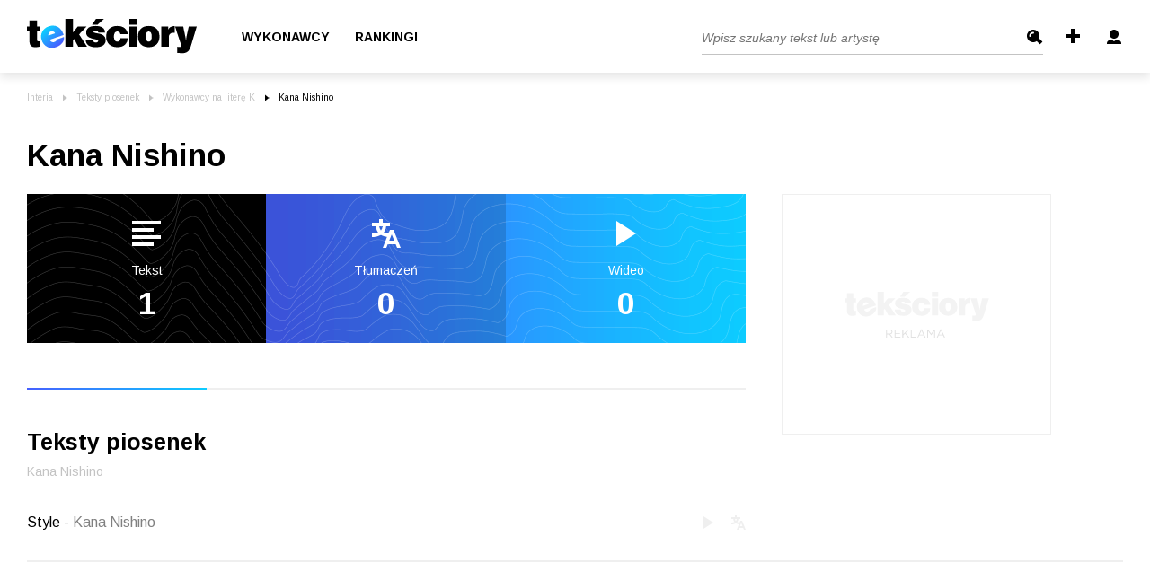

--- FILE ---
content_type: text/html; charset=UTF-8
request_url: https://teksciory.interia.pl/kana-nishino,a,27405.html
body_size: 53137
content:
<!DOCTYPE html>
<html xmlns="http://www.w3.org/1999/xhtml">
<head>

<title>Kana Nishino teksty piosenek, tłumaczenia piosenek - Teksciory.pl</title><meta http-equiv="Content-Type" content="text/html; charset=UTF-8" />
<meta http-equiv="Content-Language" content="pl" />
<meta name="robots" content="index,follow" />
<meta name="description" content="Kana Nishino - teksty piosenek. Zbiór tekstów piosenek, tłumaczeń oraz teledysków zespołu Kana Nishino. Znajdź słowa, tekst ulubionej piosenki, jej tłumaczenie oraz teledysk." />
<meta name="keywords" content="Kana Nishino, teksty piosenek, tłumaczenia tekstów piosenek, tekst piosenki, teksty, piosenki, słowa piosenki, teledyski" /><meta name="viewport" content="width=device-width, initial-scale=1.0" >
<meta name="googlebot" content="noodp" />
<meta name="referrer" content="origin">
<link rel="icon" href="/favicon/favicon.ico">
<link rel="apple-touch-icon" sizes="180x180" href="/favicon/apple-touch-icon.png">
<link rel="icon" type="image/png" sizes="32x32" href="/favicon/favicon-32x32.png">
<link rel="icon" type="image/png" sizes="16x16" href="/favicon/favicon-16x16.png">
<link rel="manifest" href="/favicon/site.webmanifest">
<meta name="msapplication-TileColor" content="#da532c" />
<meta name="theme-color" content="#ffffff" />

<link href="https://fonts.googleapis.com/css2?family=Arimo:ital,wght@0,400;0,700;1,400&display=swap" rel="stylesheet" type="text/css">
<link href="/s/main.css?v=151220201305" media="screen" rel="stylesheet" type="text/css" />    <link href="/s/artist.css" rel="stylesheet" type="text/css">

<script type="text/javascript" src="/js/jquery-1.6.2.min.js?v=151220201305"></script>
<script type="text/javascript" src="/js/jquery.filestyle.mini.js?v=151220201305"></script>
<script type="text/javascript" src="/js/jquery.cookie.js?v=151220201305"></script>
<script type="text/javascript" src="/js/login.js?v=151220201305"></script>
<script type="text/javascript" src="/js/lazyload.min.js?v=151220201305"></script>
<script type="text/javascript" src="/js/common.js?v=151220201305"></script>
<script type="text/javascript" src="/js/ads-placement.js?v=151220201305"></script>
    <script>
        window.iwaCustomVariablesData = { artistId: 27405 };
    </script>
    
<script>
window.Inpl = window.Inpl || {};
window.Inpl.Ad = window.Inpl.Ad || {};
window.Inpl.Ad.exSettings = window.Inpl.Ad.exSettings || {};
window.Inpl.Ad.exSettings.domain = "teksciory.interia.pl";
</script><script>


        window.Inpl = window.Inpl||{};
        window.Inpl.host = "teksciory.interia.pl";
        window.Inpl.trackerId = "1";
        window.Inpl.WebTr={};
        if(!window.disallowInsets){
        
        Inpl.WebTr.gemius={};
        Inpl.WebTr.gemius.host="//interia.hit.gemius.pl/";
        Inpl.WebTr.gemius.identifier="d2LlREs3CY5xPvn9ESgLEPUH.uzp9kbcfQhW6WmXH6..Y7";
        
        
        var Inpl=window.Inpl||{};function gemius_pending(i){window[i]=window[i]||function(){var e=window[i+"_pdata"]=window[i+"_pdata"]||[];e[e.length]=arguments}}Inpl.skipGemiusIdent||(pp_gemius_identifier=Inpl.WebTr.gemius.identifier,pp_gemius_time_identifier=Inpl.WebTr.gemius.time_identifier),Inpl.gemiusOff||(gemius_pending("gemius_hit"),gemius_pending("gemius_event"),gemius_pending("pp_gemius_hit"),gemius_pending("pp_gemius_event"),function(r,o){try{function e(e,i){var t=r.createElement(o),s=e?Inpl.WebTr.gemius.host+"sweqevub.js":Inpl.WebTr.gemius.host+"xgemius.js";n=e?"sweqevub":"xgemius",p=e?6:1,t.setAttribute("async","async"),t.setAttribute("defer","defer"),t.onerror=function(){void 0!==Inpl&&void 0!==Inpl.Abd&&Inpl.Abd.trackError(n,p)},t.onload=function(){void 0!==Inpl&&void 0!==Inpl.Abd&&Inpl.Abd.registerScript(n,p)},t.src=d+":"+s,u.parentNode.insertBefore(t,u),i&&t.addEventListener?t.addEventListener(["on","er","r","or"].join(""),i,!1):i&&t.attachEvent&&t.attachEvent("onerror",i)}var u=r.getElementsByTagName(o)[0],d="http"+("https:"==location.protocol?"s":"");e(0,function(){e(1)})}catch(e){window.Inpl&&window.Inpl.Log&&Inpl.Log.log("gemius_inset_error",e)}}(document,"script"));var __iwa=__iwa||[];__iwa.push(["setCustomVar","gemius_hg","1","page"]),Inpl.skipGemiusIdent||(__iwa.push(["setCustomVar","gemiusId",pp_gemius_identifier,"page"]),__iwa.push(["setCustomVar","gemiusTime",pp_gemius_time_identifier,"page"]));
        
        Inpl.WebTr.tout = {};
        Inpl.WebTr.tout.url= "//js.iplsc.com/inpl.tout/1.0.69/inpl.tout.js";
        Inpl.WebTr.tout.includeBreakingNews=1;    
        Inpl.WebTr.tout.includeTout=1;
        Inpl.WebTr.tout.color="#000000";
        Inpl.WebTr.tout.theme=null;
        !function(e,t,u){e.Inpl=e.Inpl||{},e.Inpl.Tout=e.Inpl.Tout||{},e.Inpl.Tout.create=function(e){this.queue=this.queue||[],this.queue.push(e)};var n={includeTout:e.Inpl.WebTr.tout.includeTout,includeBreakingNews:e.Inpl.WebTr.tout.includeBreakingNews,includeNews:e.Inpl.WebTr.tout.includeNews,theme:e.Inpl.WebTr.tout.theme,color:e.Inpl.WebTr.tout.color},l=t.createElement("script");l.src=u,t.querySelector("head").appendChild(l),e.Inpl.Tout.create(n)}(window,document,Inpl.WebTr.tout.url);
    
        var __iwa = __iwa || [];
        Inpl.WebTr.iwa = {};
        Inpl.Ad = Inpl.Ad || {};
        Inpl.Ad.exSettings = Inpl.Ad.exSettings || {};
        Inpl.Ad.exSettings.keywords = Inpl.Ad.exSettings.keywords || {};
        __iwa.push(['setCustomVar','webtrack','true','page']);
        __iwa.push(['setCustomVar','webtrack','true','page']);
        __iwa.push(['setCustomVar','webtrack_date','1/14/2026, 9:43:32 AM','page']);
        __iwa.push(['setCustomVar','keywords',Inpl.Ad.exSettings.keywords.DFP,'page']);
        __iwa.push(['setCustomVar','path_prefix',Inpl.Ad.exSettings.pathPrefix,'page']);
        Inpl.WebTr.iwa.crossorigin = 0;
        Inpl.WebTr.iwa.plugins = {"performance":{"name":"performance"},"pageheight":{"name":"pageheight"},"scroll":{"name":"scroll"},"timeSpent":{"name":"timeSpent"},"viewAbility":{"name":"viewAbility"},"browserFeatures":{"name":"browserFeatures"}};
        Inpl.WebTr.iwa.noPv = false;
        Inpl.WebTr.iwa.trackerId = window.Inpl.trackerId;
        Inpl.WebTr.iwa.iwa3Source = "//js.iplsc.com/iwa3/3.0.140/";
        Inpl.WebTr.iwa.iwa3Collector = "//iwa3.hit.interia.pl:443";
        Inpl.WebTr.iwa.sessionHost = window.Inpl.host;
        !function(e){var i={};function n(r){if(i[r])return i[r].exports;var t=i[r]={i:r,l:!1,exports:{}};return e[r].call(t.exports,t,t.exports,n),t.l=!0,t.exports}n.m=e,n.c=i,n.d=function(e,i,r){n.o(e,i)||Object.defineProperty(e,i,{enumerable:!0,get:r})},n.r=function(e){"undefined"!=typeof Symbol&&Symbol.toStringTag&&Object.defineProperty(e,Symbol.toStringTag,{value:"Module"}),Object.defineProperty(e,"__esModule",{value:!0})},n.t=function(e,i){if(1&i&&(e=n(e)),8&i)return e;if(4&i&&"object"==typeof e&&e&&e.__esModule)return e;var r=Object.create(null);if(n.r(r),Object.defineProperty(r,"default",{enumerable:!0,value:e}),2&i&&"string"!=typeof e)for(var t in e)n.d(r,t,function(i){return e[i]}.bind(null,t));return r},n.n=function(e){var i=e&&e.__esModule?function(){return e.default}:function(){return e};return n.d(i,"a",i),i},n.o=function(e,i){return Object.prototype.hasOwnProperty.call(e,i)},n.p="/",n(n.s=0)}([function(e,i){"undefined"==typeof iwa&&(window.iwa=function(){return iwa3.apply(null,arguments)});var n=window.Inpl||{};window.emptyString="",function(e,i,r,t,o,a){var w=Object.entries&&"undefined"!=typeof Promise&&-1!==Promise.toString().indexOf("[native code]")?1:0;window.iwa3BaseURL=w?e+"new/":e+"old/";var s=window.iwa3BaseURL+"main.iwa.js";window.IWA3Object="iwa3";var c="script";window.iwa3=window.iwa3||function(){window.iwa3.q=window.iwa3.q||[],window.iwa3.q.push(arguments)};var u=document.createElement(c);n.WebTr.iwa.sessionHost?u.src="https:"+t+"/"+a+"iwa_core?ts="+Date.now()+"&u="+encodeURIComponent(location.href)+"&sh="+n.WebTr.iwa.sessionHost:u.src="https:"+t+"/"+a+"iwa_core?ts="+Date.now()+"&u="+encodeURIComponent(location.href)+"&sh="+location.host.replace("www.",""),u.async=1;var d=document.createElement(c),l=document.getElementsByTagName(c)[0];d.async=1,iwa3("config",{request:{socket:{url:"wss:"+t+"/"+a+"collector"},http:{url:"https:"+t}}}),d.src=s,n.WebTr.iwa.crossorigin&&d.setAttribute("crossorigin","anonymous"),l.parentNode.insertBefore(u,l),l.parentNode.insertBefore(d,l),u.onerror=function(){void 0!==n&&void 0!==n.Abd&&n.Abd.trackError("iwa3",3)},u.onload=function(){void 0!==n&&void 0!==n.Abd&&n.Abd.registerScript("iwa3",3)}}(n.WebTr.iwa.iwa3Source,0,0,n.WebTr.iwa.iwa3Collector,0,window.emptyString),n.WebTr.iwa.sessionHost?iwa("create",n.WebTr.iwa.trackerId,{sessionDomain:n.WebTr.iwa.sessionHost}):iwa("create",n.WebTr.iwa.trackerId);var r={};for(var t in n.WebTr.iwa.plugins)n.WebTr.iwa.plugins.hasOwnProperty(t)&&(o(),"clickMap"===t?iwa("clickMap"):iwa("plugin","register",t,r));function o(){for(var e in r={},n.WebTr.iwa.plugins[t].cv)n.WebTr.iwa.plugins[t].cv.hasOwnProperty(e)&&(r[n.WebTr.iwa.plugins[t].cv[e].name]=n.WebTr.iwa.plugins[t].cv[e].value)}if(window.iwaCustomVariablesData)for(var a in window.iwaCustomVariablesData)window.iwaCustomVariablesData.hasOwnProperty(a)&&iwa("setCustomVar",a,window.iwaCustomVariablesData[a],"page");n.WebTr.iwa.noPv||iwa("send","pageview")}]);
        iwa('plugin', 'register', 'rodo');
    
        Inpl.WebTr.ga4={};
        Inpl.WebTr.ga4.codes={"0":{"value":"G-KTT130KQ7K","cookieDomain":""}};
        (o=>{o.addEventListener("load",()=>{for(var e in Inpl.WebTr.ga4.codes){var a,t,n;Inpl.WebTr.ga4.codes.hasOwnProperty(e)&&(a=Inpl.WebTr.ga4.codes[e].value,e=Inpl.WebTr.ga4.codes[e].cookieDomain,n="script",t=document.createElement(n),n=document.getElementsByTagName(n)[0],t.async=1,t.src="https://www.googletagmanager.com/gtag/js?id="+a,n.parentNode.insertBefore(t,n),o.dataLayer=o.dataLayer||[],o.gtag=function(){dataLayer.push(arguments)},o.gtag("js",new Date),e&&""!==e?o.gtag("config",a,{cookie_domain:e}):o.gtag("config",a),t.onload=function(){let a=dataLayer.push;dataLayer.push=(...e)=>{requestAnimationFrame(()=>{setTimeout(()=>{a(...e)},0)})}})}})})(window);
        
        Inpl.WebTr.rd = {};
        Inpl.WebTr.rd.crossorigin = 0;
        Inpl.WebTr.rd.rodoScriptDir="//js.iplsc.com/inpl.rd/latest/";
        Inpl.WebTr.rd.rodoJsonDir="https://prywatnosc.interia.pl/rodo/messages-pl";
        !function(){var o="script",r=(window.rodoScriptDir=Inpl.WebTr.rd.rodoScriptDir,window.rodoJsonDir=Inpl.WebTr.rd.rodoJsonDir,document.createElement(o)),o=document.getElementsByTagName(o)[0];Inpl.WebTr.rd.crossorigin&&r.setAttribute("crossorigin","anonymous"),r.src=Inpl.WebTr.rd.rodoScriptDir+"inpl.rd.jssc",r.async=1,o.parentNode.insertBefore(r,o),window.googletag=window.googletag||{cmd:[]};try{localStorage.setItem("adoceanRodoKeyword","rodo_4")}catch(o){}}();
    
        Inpl.WebTr.adtracker={};
        Inpl.WebTr.adtracker.src="//js.iplsc.com/inpl.uanc/1.3.254/inpl.uanc.js";
        Inpl.WebTr.adtracker.onload=undefined;
        Inpl.WebTr.adtracker.crossorigin=0;
        window.addEventListener(Inpl.WebTr.adtracker.onload ? 'load' : 'DOMContentLoaded', function(event){var s ='scr'+'ipt',r = document.createElement(s),e=document.getElementsByTagName(s)[0];if(Inpl.WebTr.adtracker.crossorigin){r.setAttribute('crossorigin','anonymous')};r.async=1;r.src=Inpl.WebTr.adtracker.src;e.parentNode.insertBefore(r,e);})
        
        Inpl.WebTr.pixelfb = {};;
        Inpl.WebTr.pixelfb.id = "238861105225571";
        var Inpl=window.Inpl||{};window.addEventListener("load",function(){var e,n,t,r;e=document,n="script",t=Inpl.WebTr.pixelfb.id,r=e.getElementsByTagName(n)[0],(e=e.createElement(n)).async=!0,e.src="https://www.facebook.com/tr?id="+t+"&ev=PageView&noscript=1",r.parentNode.insertBefore(e,r)});
    }/* Wygenerowano dla default/teksciory.interia.pl - 14.01.2026, 10:43:32  */
</script></head>

<body class="page--artist ">
    
    
            <div class="header main--header mainHeader">
	<div class="container">
		<div class="header--row">
			<div class="d-flex align-items-center">
				<a href="/" class="main--logo">
					<img src="/i/logo_b.svg" alt="Tekściory" class="img">
				</a>
									<ul class="header--list">
						<!--<li><a class="itemHome" href="/"></a></li>-->
						<li class="selected"><a href="/wykonawcy-alfabetycznie" class="header--link">Wykonawcy</a></li>
						<li><a href="/rankingi" class="header--link">Rankingi</a></li>
					</ul>
							</div>
			<div class="formcontainer">
									<button type="button" class="mobile--search--btn handleTargetVisibility" data-target="mobileSearchTarget">
						<img src="/i/icon-search.svg" alt="" class="search">
						<img src="/i/icon-back.svg" alt="" class="back">
					</button>
					<form class="search--form searchForm mobileSearchTarget" action="/szukaj" method="get">
						<input class="header--search--input" type="text" name="q" id="searchquery" placeholder="Wpisz szukany tekst lub artystę" />
						<input class="btn" type="submit" name="" value="Szukaj" />
					</form>
					<a class="icon--add addLyric" href="/lyric/add" title="Dodaj tekst">
						<svg xmlns="http://www.w3.org/2000/svg" width="16" height="16" viewBox="0 0 16 16">
							<path id="Rectangle_7_copy" data-name="Rectangle 7 copy" class="cls-1" d="M1504,32h4V48h-4V32Zm-6,6h16v4h-16V38Z" transform="translate(-1498 -32)"/>
						</svg>
					</a>
					<div class="headerLinks"></div>
					<button type="button" class="burger--component handleTargetVisibility" data-target="burgerTargetBox">
						<span class="line"></span>
						<span class="line"></span>
						<span class="line"></span>
					</button>
					<div class="user--details--box d-lg-none burgerTargetBox">
						<a href="/common/loginboxframe" class="link -highlighted login">
							<svg width="16" class="icon" version="1.1" id="Layer_1" xmlns="http://www.w3.org/2000/svg" xmlns:xlink="http://www.w3.org/1999/xlink" x="0px" y="0px"
								viewBox="0 0 16 16" style="enable-background:new 0 0 16 16;" xml:space="preserve">
							<path fill="#fff" d="M3,5c0-2.8,2.2-5,5-5s5,2.2,5,5s-2.2,5-5,5S3,7.8,3,5z M10.9,11c-0.2,0-0.5,0.1-0.6,0.2L8,13.1l-2.2-1.8
								C5.6,11.1,5.4,11,5.1,11C2.3,11,0,13,0,15.4V16h16v-0.6C16,13,13.7,11,10.9,11z"/>
							</svg>
							Zaloguj się
						</a>
						<a href="/wykonawcy-alfabetycznie" class="link">
							<svg width="12" class="icon" version="1.1" id="Layer_1" xmlns="http://www.w3.org/2000/svg" xmlns:xlink="http://www.w3.org/1999/xlink" x="0px" y="0px"
								viewBox="0 0 12 16" style="enable-background:new 0 0 12 16;" xml:space="preserve">
							<path fill="#808080" class="st0" d="M9,12h2.6c-0.8,2.3-3,4-5.6,4c-2.6,0-4.8-1.7-5.6-4H3v-2H0V9h3V7H0V6h3V4H0.4c0.8-2.3,3-4,5.6-4
								c2.6,0,4.8,1.7,5.6,4H9v2h3v1H9v2h3v1H9V12z"/>
							</svg>
							Wykonawcy
						</a>
						<a href="/rankingi" class="link">
							<svg class="icon" width="16" version="1.1" id="Layer_1" xmlns="http://www.w3.org/2000/svg" xmlns:xlink="http://www.w3.org/1999/xlink" x="0px" y="0px"
								viewBox="0 0 16 16" style="enable-background:new 0 0 16 16;" xml:space="preserve">
								<path fill="#808080" class="st0" d="M0,16v-6h5V6h5V0h6v16H0z"/>
							</svg>
							Ranking
						</a>
					</div>
							</div>
		</div>
	</div>
	<!--<div class="textsCount">Teksty piosenek i tłumaczenia: ilość w serwisie - 736 456</div> -->
	
</div>


<div class="loginHeader" style="display: none;">
	<div class="header main--header mainHeader">
		<div class="container pt-md-1">
			<div class="header--row">
				<div class="d-flex align-items-center">
					<a href="/" class="main--logo">
						<img src="/i/logo_b.svg" alt="Tekściory" class="img">
					</a>
				</div>
				<div class="formcontainer">
					<a href="/rejestracja" class="header--link mr-0">załóż konto</a>
				</div>
			</div>
		</div>
	</div>
</div>
	


<script type="text/javascript">//<![CDATA[
var sDomain = "//s.teksciory.interia.pl";
$(function() {
    if($.cookie('tusername')) {
        var aPath = $.cookie('tavpath');
        if(aPath.substr(0, 3) != "/i/" && aPath.substr(0, sDomain.length) != sDomain) {
        	aPath = "";
        }
		showLoggedInfo($.cookie('tusername'), aPath);
	} else {
		showLoginInfo();
	}
    // $("#searchquery").focus(function() {
	// 	if($(this).val() == "Wpisz szukany tekst lub artystę") {
	// 		$(this).val("");
	// 	}
	// });
	// $("#searchquery").blur(function() {
	// 	if($(this).val() == "") {
	// 		$(this).val("Wpisz szukany tekst lub artystę");
	// 	}
	// });
});
//]]></script>    
    <div class="mainContent">
        <div class="container">
	
		<ul class="breadcrumbs--component"><li class="item"><a href="http://www.interia.pl/#utm_source=Teksciory&amp;utm_medium=belka&amp;utm_campaign=powrot_z_zew" class="link">Interia</a></li><li class="item"><a href="/" class="link">Teksty piosenek</a></li><li class="item"><a class="link" href="/wykonawcy-litera-k,5.html">Wykonawcy na literę K</a></li><li class="item">Kana Nishino</li></ul>	

	<h1 class="header--h1">Kana Nishino</h1>
	<!--  -->

	<div class="row">
		<div class="col-lg-8">
			<div data-ad-container="ad_1">
									<ul class="statics--component">
						<li class="item">
							<svg width="32" class="icon" version="1.1" id="Layer_1" xmlns="http://www.w3.org/2000/svg" xmlns:xlink="http://www.w3.org/1999/xlink" x="0px" y="0px"
								viewBox="0 0 16 14" style="enable-background:new 0 0 16 14;" xml:space="preserve">
								<path fill="#fff" d="M16,2H0V0h16V2z M12,12H0v2h12V12z M16,8H0v2h16V8z M12,4H0v2h12V4z"/>
							</svg>
							<div class="text">Tekst</div>
							<div class="counter">1</div>
						</li>
						<li class="item">
							<svg class="icon" version="1.1" id="Layer_1" xmlns="http://www.w3.org/2000/svg" xmlns:xlink="http://www.w3.org/1999/xlink" x="0px" y="0px"
								viewBox="0 0 16 16" style="enable-background:new 0 0 16 16;" xml:space="preserve">
								<path fill="#fff" d="M12,6h-2L9.2,8C8.3,7.9,7.4,7.7,6.6,7.4c0.8-1,1.2-2.2,1.3-3.4H10V2H6V0H4v2H0v2h2.1c0.1,1.2,0.6,2.4,1.3,3.4
								C2.3,7.8,1.2,8,0,8v2c1.7,0.1,3.5-0.4,5-1.2c1.1,0.6,2.2,1,3.4,1.1L6,16h2l0.8-2h4.4l0.8,2h2L12,6z M5,6.3C4.5,5.6,4.1,4.8,4.1,4
								h1.9C5.9,4.8,5.5,5.6,5,6.3z M9.6,12L11,8.5l1.4,3.5H9.6z"/>
							</svg>
							<div class="text">Tłumaczeń</div>
							<div class="counter">0</div>
						</li>
						<li class="item">
							<svg width="22" class="icon" version="1.1" id="Layer_1" xmlns="http://www.w3.org/2000/svg" xmlns:xlink="http://www.w3.org/1999/xlink" x="0px" y="0px"
								viewBox="0 0 11 14" style="enable-background:new 0 0 11 14;" xml:space="preserve">
							<polygon fill="#fff" points="0,0 0,14 11,7 "/>
							</svg>
							<div class="text">Wideo</div>
							<div class="counter">0</div>
						</li>
					</ul>
					<!--  ????? -->
					<!--  -->

					<h2 class="header--h2 -decorated">Teksty piosenek</h2>
					<p class="description--component">Kana Nishino</p>
					<ul class="songs--list lCol">
												<li class="item">
							<a class="title" href="/kana-nishino-style-tekst-piosenki,t,571186.html">
								Style								<span class="artist"> - Kana Nishino</span>
							</a>
							
							<div class="icons">
								<div class="icon--video iconVideo " title="teledysk"></div>
								<div class="icon--translation iconText " title="tłumaczenie">
									<svg version="1.1" id="Layer_1" xmlns="http://www.w3.org/2000/svg" xmlns:xlink="http://www.w3.org/1999/xlink" x="0px" y="0px"
										viewBox="0 0 16 16" style="enable-background:new 0 0 16 16;" xml:space="preserve">
										<path d="M12,6h-2L9.2,8C8.3,7.9,7.4,7.7,6.6,7.4c0.8-1,1.2-2.2,1.3-3.4H10V2H6V0H4v2H0v2h2.1c0.1,1.2,0.6,2.4,1.3,3.4
										C2.3,7.8,1.2,8,0,8v2c1.7,0.1,3.5-0.4,5-1.2c1.1,0.6,2.2,1,3.4,1.1L6,16h2l0.8-2h4.4l0.8,2h2L12,6z M5,6.3C4.5,5.6,4.1,4.8,4.1,4
										h1.9C5.9,4.8,5.5,5.6,5,6.3z M9.6,12L11,8.5l1.4,3.5H9.6z"/>
									</svg>
								</div>
							</div>
						</li>
											</ul>
			</div>
		</div>
		<div class="col-lg-4">
			<div class="adFloatingItem" data-container="ad_1">
				<div class="dfp_box300x250 slotCol">
    <div class="advert-200-box -border">
        <div class="advert--container pb-lg-0 pb-xl-5">
            <div class="_mx--container"> 
                <div class="title">Reklama</div>
                <div id="ad-box300x250"></div>            </div>    
        </div>
    </div>
</div>    			</div>
		</div>
	</div>	
</div>
<div class="container">
	<div class="advert--top--border mt-5">
		<div class=" dfp_gora_srodek slotCol">
	<div class="  
						            
				">      
            
    			<div class="advert--container advContainer  
    					    				">
					<div class="_mx--container">
						<div class="advert-200-box">
							<div class="title">Reklama</div>
    							<div id="ad-gora_srodek"></div>    						
						</div>	
    				</div>	
            	</div>
	</div>
</div>
	</div>	
</div>
<div class="container">
	<div class="row">
		<div class="col-lg-8">

			<div data-ad-container="ad_2">									
						<!-- polecane -->
						<div>
	<h3 class="header--h2 -decorated _mt-4-5">Polecane na dziś</h3>
	<p class="description--component">Teksty piosenek</p>
</div>
<ul class="songs--list recommendedTexts">
			<li class="item">
			<a class="title d-inline" href="/letni-typ-bez-formy-parodia-typ-niepokorny-stachursky-tekst-piosenki,t,729979.html">Typ bez formy (PARODIA 'Typ Niepokorny' Stachursky)</a>
			<a class="artist -inline" href="/letni,a,45076.html">LETNI</a>
			<div class="text">„To ja, ten typ bez formy.
Biegnę, muszę się zatrzymać,
Muszę się dowiedzieć jak zmienić tryb,
Bo bieżnia jest za szybka dla mnie.

Hantle! Technikę znam w teorii
lecz tu tak bardzo boli.
Chcę z”</div>
			<div class="icons">
				<div class="icon--video iconVideo -active" title="teledysk"></div>
				<div class="icon--translation iconText " title="tłumaczenie">
					<svg version="1.1" id="Layer_1" xmlns="http://www.w3.org/2000/svg" xmlns:xlink="http://www.w3.org/1999/xlink" x="0px" y="0px"
						viewBox="0 0 16 16" style="enable-background:new 0 0 16 16;" xml:space="preserve">
						<path d="M12,6h-2L9.2,8C8.3,7.9,7.4,7.7,6.6,7.4c0.8-1,1.2-2.2,1.3-3.4H10V2H6V0H4v2H0v2h2.1c0.1,1.2,0.6,2.4,1.3,3.4
						C2.3,7.8,1.2,8,0,8v2c1.7,0.1,3.5-0.4,5-1.2c1.1,0.6,2.2,1,3.4,1.1L6,16h2l0.8-2h4.4l0.8,2h2L12,6z M5,6.3C4.5,5.6,4.1,4.8,4.1,4
						h1.9C5.9,4.8,5.5,5.6,5,6.3z M9.6,12L11,8.5l1.4,3.5H9.6z"/>
					</svg>
				</div>
			</div>
		</li>
			<li class="item">
			<a class="title d-inline" href="/blanka-memories-tekst-piosenki,t,729980.html">Memories</a>
			<a class="artist -inline" href="/blanka,a,47170.html">Blanka</a>
			<div class="text">„It's not the destination, it's the journey.
Collect memories. Never give up.

we're singing la, la, la, la, li, da, da
it's the memories we going to be making
we're singing la, la, la, la, li, da”</div>
			<div class="icons">
				<div class="icon--video iconVideo -active" title="teledysk"></div>
				<div class="icon--translation iconText " title="tłumaczenie">
					<svg version="1.1" id="Layer_1" xmlns="http://www.w3.org/2000/svg" xmlns:xlink="http://www.w3.org/1999/xlink" x="0px" y="0px"
						viewBox="0 0 16 16" style="enable-background:new 0 0 16 16;" xml:space="preserve">
						<path d="M12,6h-2L9.2,8C8.3,7.9,7.4,7.7,6.6,7.4c0.8-1,1.2-2.2,1.3-3.4H10V2H6V0H4v2H0v2h2.1c0.1,1.2,0.6,2.4,1.3,3.4
						C2.3,7.8,1.2,8,0,8v2c1.7,0.1,3.5-0.4,5-1.2c1.1,0.6,2.2,1,3.4,1.1L6,16h2l0.8-2h4.4l0.8,2h2L12,6z M5,6.3C4.5,5.6,4.1,4.8,4.1,4
						h1.9C5.9,4.8,5.5,5.6,5,6.3z M9.6,12L11,8.5l1.4,3.5H9.6z"/>
					</svg>
				</div>
			</div>
		</li>
			<li class="item">
			<a class="title d-inline" href="/sir-michu-every-night-feat-mandaryna-tede-tekst-piosenki,t,729988.html">Every Night - feat. Mandaryna, TEDE</a>
			<a class="artist -inline" href="/sir-michu,a,47700.html">Sir Michu</a>
			<div class="text">„[Mandaryna]
To poleci na melanżach a branża zwęszy skandal
Sir Mich, Tede, Manda zerknij jak to bangla
Robimy ten remix żeby latał na balangach
Ja mam lot jak helikopter Ty kompleks jak Kasandra
”</div>
			<div class="icons">
				<div class="icon--video iconVideo -active" title="teledysk"></div>
				<div class="icon--translation iconText " title="tłumaczenie">
					<svg version="1.1" id="Layer_1" xmlns="http://www.w3.org/2000/svg" xmlns:xlink="http://www.w3.org/1999/xlink" x="0px" y="0px"
						viewBox="0 0 16 16" style="enable-background:new 0 0 16 16;" xml:space="preserve">
						<path d="M12,6h-2L9.2,8C8.3,7.9,7.4,7.7,6.6,7.4c0.8-1,1.2-2.2,1.3-3.4H10V2H6V0H4v2H0v2h2.1c0.1,1.2,0.6,2.4,1.3,3.4
						C2.3,7.8,1.2,8,0,8v2c1.7,0.1,3.5-0.4,5-1.2c1.1,0.6,2.2,1,3.4,1.1L6,16h2l0.8-2h4.4l0.8,2h2L12,6z M5,6.3C4.5,5.6,4.1,4.8,4.1,4
						h1.9C5.9,4.8,5.5,5.6,5,6.3z M9.6,12L11,8.5l1.4,3.5H9.6z"/>
					</svg>
				</div>
			</div>
		</li>
			<li class="item">
			<a class="title d-inline" href="/malik-montana-bedzie-mi-dane-tekst-piosenki,t,729977.html">Będzie mi dane</a>
			<a class="artist -inline" href="/malik-montana,a,39253.html">Malik Montana</a>
			<div class="text">„Mam wyjebane, idziemy w balet
Mam wyjebane, mam wyjebane
Mam wyjebane, idziemy w balet

Serio tak mam wyjebane, że nic nie jest w stanie dziś zepsuć mi vibe'u
Serio tak kocham swe życie, że wybac”</div>
			<div class="icons">
				<div class="icon--video iconVideo -active" title="teledysk"></div>
				<div class="icon--translation iconText " title="tłumaczenie">
					<svg version="1.1" id="Layer_1" xmlns="http://www.w3.org/2000/svg" xmlns:xlink="http://www.w3.org/1999/xlink" x="0px" y="0px"
						viewBox="0 0 16 16" style="enable-background:new 0 0 16 16;" xml:space="preserve">
						<path d="M12,6h-2L9.2,8C8.3,7.9,7.4,7.7,6.6,7.4c0.8-1,1.2-2.2,1.3-3.4H10V2H6V0H4v2H0v2h2.1c0.1,1.2,0.6,2.4,1.3,3.4
						C2.3,7.8,1.2,8,0,8v2c1.7,0.1,3.5-0.4,5-1.2c1.1,0.6,2.2,1,3.4,1.1L6,16h2l0.8-2h4.4l0.8,2h2L12,6z M5,6.3C4.5,5.6,4.1,4.8,4.1,4
						h1.9C5.9,4.8,5.5,5.6,5,6.3z M9.6,12L11,8.5l1.4,3.5H9.6z"/>
					</svg>
				</div>
			</div>
		</li>
			<li class="item">
			<a class="title d-inline" href="/hi-hania-kim-jestem-tekst-piosenki,t,729975.html">KIM JESTEM</a>
			<a class="artist -inline" href="/hi-hania,a,50413.html">Hi Hania</a>
			<div class="text">„Słowo też czasami działa na nas jak paliwo
Wszyscy chcą to ukryć podświadomie na to licząc
Wokół oczy, które tak naprawdę mało widzą
Ludzie, którzy na przemian kochają, nienawidzą
Przy nich chcę t”</div>
			<div class="icons">
				<div class="icon--video iconVideo -active" title="teledysk"></div>
				<div class="icon--translation iconText " title="tłumaczenie">
					<svg version="1.1" id="Layer_1" xmlns="http://www.w3.org/2000/svg" xmlns:xlink="http://www.w3.org/1999/xlink" x="0px" y="0px"
						viewBox="0 0 16 16" style="enable-background:new 0 0 16 16;" xml:space="preserve">
						<path d="M12,6h-2L9.2,8C8.3,7.9,7.4,7.7,6.6,7.4c0.8-1,1.2-2.2,1.3-3.4H10V2H6V0H4v2H0v2h2.1c0.1,1.2,0.6,2.4,1.3,3.4
						C2.3,7.8,1.2,8,0,8v2c1.7,0.1,3.5-0.4,5-1.2c1.1,0.6,2.2,1,3.4,1.1L6,16h2l0.8-2h4.4l0.8,2h2L12,6z M5,6.3C4.5,5.6,4.1,4.8,4.1,4
						h1.9C5.9,4.8,5.5,5.6,5,6.3z M9.6,12L11,8.5l1.4,3.5H9.6z"/>
					</svg>
				</div>
			</div>
		</li>
	</ul>						
	
							<div class="mt-5 _mb-md--5" data-adv="dfp_box300x250"></div>						<!-- wyszukiwane teksty -->
						<div class="contentHeader marginLeft20">
    <h2 class="header--h2 -decorated">Wyszukiwane teksty</h2>
    <p class="description--component">Tego wykonawcy</p></div>
<ul class="tags--list lastSearched border">        <li class="item"><a href="/szukaj?q=kana+nishino" class="tag--component">kana nishino</a></li>
    </ul>
<div class="break20"></div>						<!-- ostatnio wyszukiwane  -->
						<div class="contentHeader marginLeft20">
    <h2 class="header--h2 -decorated">Ostatnio wyszukiwane</h2>
    <p class="description--component">Teksty piosenek</p></div>
<ul class="tags--list lastSearched border">        <li class="item"><a href="/szukaj?q=exo+power" class="tag--component">exo power</a> </li>
            <li class="item"><a href="/szukaj?q=Mele+inferno" class="tag--component">Mele inferno</a> </li>
            <li class="item"><a href="/szukaj?q=Senti+buziaki+mala" class="tag--component">Senti buziaki mala</a> </li>
            <li class="item"><a href="/szukaj?q=Xxxtentacion+jocelyn+flore" class="tag--component">Xxxtentacion jocelyn flore</a> </li>
            <li class="item"><a href="/szukaj?q=Zycie+to+nie+matematyka" class="tag--component">Zycie to nie matematyka</a> </li>
            <li class="item"><a href="/szukaj?q=Strange+World" class="tag--component">Strange+World</a> </li>
            <li class="item"><a href="/szukaj?q=reto+kushi" class="tag--component">reto kushi</a> </li>
            <li class="item"><a href="/szukaj?q=jantar+moje+jedyne+marzenie" class="tag--component">jantar moje jedyne marzenie</a> </li>
            <li class="item"><a href="/szukaj?q=Guzior+ft+Szpaku+ninja" class="tag--component">Guzior ft Szpaku ninja</a> </li>
            <li class="item"><a href="/szukaj?q=we+will+not+let+ourselves" class="tag--component">we will not let ourselves</a></li>
    <li class="item"><a href="/ostatnio-wyszukiwane" class="btn--basic -xs">więcej</a></li></ul>
<div class="break20"></div>						<!-- Wybrane -->
						<div class="contentHeader marginLeft20">
    <h2 class="header--h2 -decorated">Wybrane</h2>
    <p class="description--component">Teksty piosenek</p>
</div>
<ul class="songs--list recommendedTexts">    <li class="item">
        <a class="title d-md-inline" href="/seni-x-inee-narysuje-pieklo-prod-sush1-tekst-piosenki,t,728051.html">
            Narysuję piekło (prod. SUSH1)        </a>
        <a class="artist -inline" href="/seni-x-inee,a,52341.html"><span class="d-none d-md-inline"> - </span>Seni x Inee</a>
        <div class="icons">
            <div class="icon--video iconVideo -active" title="teledysk"></div>
            <div class="icon--translation iconText " title="tłumaczenie">
                <svg version="1.1" id="Layer_1" xmlns="http://www.w3.org/2000/svg" xmlns:xlink="http://www.w3.org/1999/xlink" x="0px" y="0px"
                    viewBox="0 0 16 16" style="enable-background:new 0 0 16 16;" xml:space="preserve">
                    <path d="M12,6h-2L9.2,8C8.3,7.9,7.4,7.7,6.6,7.4c0.8-1,1.2-2.2,1.3-3.4H10V2H6V0H4v2H0v2h2.1c0.1,1.2,0.6,2.4,1.3,3.4
                    C2.3,7.8,1.2,8,0,8v2c1.7,0.1,3.5-0.4,5-1.2c1.1,0.6,2.2,1,3.4,1.1L6,16h2l0.8-2h4.4l0.8,2h2L12,6z M5,6.3C4.5,5.6,4.1,4.8,4.1,4
                    h1.9C5.9,4.8,5.5,5.6,5,6.3z M9.6,12L11,8.5l1.4,3.5H9.6z"/>
                </svg>
            </div>
        </div>
    </li>
    <li class="item">
        <a class="title d-md-inline" href="/eminem-everybody-s-looking-at-me-tekst-piosenki,t,728053.html">
            Everybody’s Looking At Me        </a>
        <a class="artist -inline" href="/eminem,a,4353.html"><span class="d-none d-md-inline"> - </span>Eminem</a>
        <div class="icons">
            <div class="icon--video iconVideo -active" title="teledysk"></div>
            <div class="icon--translation iconText " title="tłumaczenie">
                <svg version="1.1" id="Layer_1" xmlns="http://www.w3.org/2000/svg" xmlns:xlink="http://www.w3.org/1999/xlink" x="0px" y="0px"
                    viewBox="0 0 16 16" style="enable-background:new 0 0 16 16;" xml:space="preserve">
                    <path d="M12,6h-2L9.2,8C8.3,7.9,7.4,7.7,6.6,7.4c0.8-1,1.2-2.2,1.3-3.4H10V2H6V0H4v2H0v2h2.1c0.1,1.2,0.6,2.4,1.3,3.4
                    C2.3,7.8,1.2,8,0,8v2c1.7,0.1,3.5-0.4,5-1.2c1.1,0.6,2.2,1,3.4,1.1L6,16h2l0.8-2h4.4l0.8,2h2L12,6z M5,6.3C4.5,5.6,4.1,4.8,4.1,4
                    h1.9C5.9,4.8,5.5,5.6,5,6.3z M9.6,12L11,8.5l1.4,3.5H9.6z"/>
                </svg>
            </div>
        </div>
    </li>
    <li class="item">
        <a class="title d-md-inline" href="/zara-larsson-crush-tekst-piosenki,t,728055.html">
            Crush        </a>
        <a class="artist -inline" href="/zara-larsson,a,35855.html"><span class="d-none d-md-inline"> - </span>Zara Larsson</a>
        <div class="icons">
            <div class="icon--video iconVideo -active" title="teledysk"></div>
            <div class="icon--translation iconText " title="tłumaczenie">
                <svg version="1.1" id="Layer_1" xmlns="http://www.w3.org/2000/svg" xmlns:xlink="http://www.w3.org/1999/xlink" x="0px" y="0px"
                    viewBox="0 0 16 16" style="enable-background:new 0 0 16 16;" xml:space="preserve">
                    <path d="M12,6h-2L9.2,8C8.3,7.9,7.4,7.7,6.6,7.4c0.8-1,1.2-2.2,1.3-3.4H10V2H6V0H4v2H0v2h2.1c0.1,1.2,0.6,2.4,1.3,3.4
                    C2.3,7.8,1.2,8,0,8v2c1.7,0.1,3.5-0.4,5-1.2c1.1,0.6,2.2,1,3.4,1.1L6,16h2l0.8-2h4.4l0.8,2h2L12,6z M5,6.3C4.5,5.6,4.1,4.8,4.1,4
                    h1.9C5.9,4.8,5.5,5.6,5,6.3z M9.6,12L11,8.5l1.4,3.5H9.6z"/>
                </svg>
            </div>
        </div>
    </li>
    <li class="item">
        <a class="title d-md-inline" href="/miliki-vaya-mentira-tekst-piosenki,t,728056.html">
            Vaya Mentira        </a>
        <a class="artist -inline" href="/miliki,a,52475.html"><span class="d-none d-md-inline"> - </span>Miliki</a>
        <div class="icons">
            <div class="icon--video iconVideo -active" title="teledysk"></div>
            <div class="icon--translation iconText " title="tłumaczenie">
                <svg version="1.1" id="Layer_1" xmlns="http://www.w3.org/2000/svg" xmlns:xlink="http://www.w3.org/1999/xlink" x="0px" y="0px"
                    viewBox="0 0 16 16" style="enable-background:new 0 0 16 16;" xml:space="preserve">
                    <path d="M12,6h-2L9.2,8C8.3,7.9,7.4,7.7,6.6,7.4c0.8-1,1.2-2.2,1.3-3.4H10V2H6V0H4v2H0v2h2.1c0.1,1.2,0.6,2.4,1.3,3.4
                    C2.3,7.8,1.2,8,0,8v2c1.7,0.1,3.5-0.4,5-1.2c1.1,0.6,2.2,1,3.4,1.1L6,16h2l0.8-2h4.4l0.8,2h2L12,6z M5,6.3C4.5,5.6,4.1,4.8,4.1,4
                    h1.9C5.9,4.8,5.5,5.6,5,6.3z M9.6,12L11,8.5l1.4,3.5H9.6z"/>
                </svg>
            </div>
        </div>
    </li>
    <li class="item">
        <a class="title d-md-inline" href="/auri-libraries-of-love-tekst-piosenki,t,728049.html">
            Libraries Of Love        </a>
        <a class="artist -inline" href="/auri,a,52474.html"><span class="d-none d-md-inline"> - </span>Auri</a>
        <div class="icons">
            <div class="icon--video iconVideo -active" title="teledysk"></div>
            <div class="icon--translation iconText " title="tłumaczenie">
                <svg version="1.1" id="Layer_1" xmlns="http://www.w3.org/2000/svg" xmlns:xlink="http://www.w3.org/1999/xlink" x="0px" y="0px"
                    viewBox="0 0 16 16" style="enable-background:new 0 0 16 16;" xml:space="preserve">
                    <path d="M12,6h-2L9.2,8C8.3,7.9,7.4,7.7,6.6,7.4c0.8-1,1.2-2.2,1.3-3.4H10V2H6V0H4v2H0v2h2.1c0.1,1.2,0.6,2.4,1.3,3.4
                    C2.3,7.8,1.2,8,0,8v2c1.7,0.1,3.5-0.4,5-1.2c1.1,0.6,2.2,1,3.4,1.1L6,16h2l0.8-2h4.4l0.8,2h2L12,6z M5,6.3C4.5,5.6,4.1,4.8,4.1,4
                    h1.9C5.9,4.8,5.5,5.6,5,6.3z M9.6,12L11,8.5l1.4,3.5H9.6z"/>
                </svg>
            </div>
        </div>
    </li>
    <li class="item">
        <a class="title d-md-inline" href="/bryska-zostales-tekst-piosenki,t,728057.html">
            Zostałeś        </a>
        <a class="artist -inline" href="/bryska,a,47546.html"><span class="d-none d-md-inline"> - </span>bryska</a>
        <div class="icons">
            <div class="icon--video iconVideo -active" title="teledysk"></div>
            <div class="icon--translation iconText " title="tłumaczenie">
                <svg version="1.1" id="Layer_1" xmlns="http://www.w3.org/2000/svg" xmlns:xlink="http://www.w3.org/1999/xlink" x="0px" y="0px"
                    viewBox="0 0 16 16" style="enable-background:new 0 0 16 16;" xml:space="preserve">
                    <path d="M12,6h-2L9.2,8C8.3,7.9,7.4,7.7,6.6,7.4c0.8-1,1.2-2.2,1.3-3.4H10V2H6V0H4v2H0v2h2.1c0.1,1.2,0.6,2.4,1.3,3.4
                    C2.3,7.8,1.2,8,0,8v2c1.7,0.1,3.5-0.4,5-1.2c1.1,0.6,2.2,1,3.4,1.1L6,16h2l0.8-2h4.4l0.8,2h2L12,6z M5,6.3C4.5,5.6,4.1,4.8,4.1,4
                    h1.9C5.9,4.8,5.5,5.6,5,6.3z M9.6,12L11,8.5l1.4,3.5H9.6z"/>
                </svg>
            </div>
        </div>
    </li>
    <li class="item">
        <a class="title d-md-inline" href="/the-offspring-truth-in-fiction-tekst-piosenki,t,728052.html">
            Truth in Fiction        </a>
        <a class="artist -inline" href="/the-offspring,a,1743.html"><span class="d-none d-md-inline"> - </span>The Offspring</a>
        <div class="icons">
            <div class="icon--video iconVideo -active" title="teledysk"></div>
            <div class="icon--translation iconText " title="tłumaczenie">
                <svg version="1.1" id="Layer_1" xmlns="http://www.w3.org/2000/svg" xmlns:xlink="http://www.w3.org/1999/xlink" x="0px" y="0px"
                    viewBox="0 0 16 16" style="enable-background:new 0 0 16 16;" xml:space="preserve">
                    <path d="M12,6h-2L9.2,8C8.3,7.9,7.4,7.7,6.6,7.4c0.8-1,1.2-2.2,1.3-3.4H10V2H6V0H4v2H0v2h2.1c0.1,1.2,0.6,2.4,1.3,3.4
                    C2.3,7.8,1.2,8,0,8v2c1.7,0.1,3.5-0.4,5-1.2c1.1,0.6,2.2,1,3.4,1.1L6,16h2l0.8-2h4.4l0.8,2h2L12,6z M5,6.3C4.5,5.6,4.1,4.8,4.1,4
                    h1.9C5.9,4.8,5.5,5.6,5,6.3z M9.6,12L11,8.5l1.4,3.5H9.6z"/>
                </svg>
            </div>
        </div>
    </li>
    <li class="item">
        <a class="title d-md-inline" href="/auri-blakey-ridge-tekst-piosenki,t,728050.html">
            Blakey Ridge        </a>
        <a class="artist -inline" href="/auri,a,52474.html"><span class="d-none d-md-inline"> - </span>Auri</a>
        <div class="icons">
            <div class="icon--video iconVideo -active" title="teledysk"></div>
            <div class="icon--translation iconText " title="tłumaczenie">
                <svg version="1.1" id="Layer_1" xmlns="http://www.w3.org/2000/svg" xmlns:xlink="http://www.w3.org/1999/xlink" x="0px" y="0px"
                    viewBox="0 0 16 16" style="enable-background:new 0 0 16 16;" xml:space="preserve">
                    <path d="M12,6h-2L9.2,8C8.3,7.9,7.4,7.7,6.6,7.4c0.8-1,1.2-2.2,1.3-3.4H10V2H6V0H4v2H0v2h2.1c0.1,1.2,0.6,2.4,1.3,3.4
                    C2.3,7.8,1.2,8,0,8v2c1.7,0.1,3.5-0.4,5-1.2c1.1,0.6,2.2,1,3.4,1.1L6,16h2l0.8-2h4.4l0.8,2h2L12,6z M5,6.3C4.5,5.6,4.1,4.8,4.1,4
                    h1.9C5.9,4.8,5.5,5.6,5,6.3z M9.6,12L11,8.5l1.4,3.5H9.6z"/>
                </svg>
            </div>
        </div>
    </li>
    <li class="item">
        <a class="title d-md-inline" href="/hayley-williams-kill-me-in-the-garden-tekst-piosenki,t,728054.html">
            Kill Me (In The Garden)        </a>
        <a class="artist -inline" href="/hayley-williams,a,35492.html"><span class="d-none d-md-inline"> - </span>Hayley Williams</a>
        <div class="icons">
            <div class="icon--video iconVideo -active" title="teledysk"></div>
            <div class="icon--translation iconText " title="tłumaczenie">
                <svg version="1.1" id="Layer_1" xmlns="http://www.w3.org/2000/svg" xmlns:xlink="http://www.w3.org/1999/xlink" x="0px" y="0px"
                    viewBox="0 0 16 16" style="enable-background:new 0 0 16 16;" xml:space="preserve">
                    <path d="M12,6h-2L9.2,8C8.3,7.9,7.4,7.7,6.6,7.4c0.8-1,1.2-2.2,1.3-3.4H10V2H6V0H4v2H0v2h2.1c0.1,1.2,0.6,2.4,1.3,3.4
                    C2.3,7.8,1.2,8,0,8v2c1.7,0.1,3.5-0.4,5-1.2c1.1,0.6,2.2,1,3.4,1.1L6,16h2l0.8-2h4.4l0.8,2h2L12,6z M5,6.3C4.5,5.6,4.1,4.8,4.1,4
                    h1.9C5.9,4.8,5.5,5.6,5,6.3z M9.6,12L11,8.5l1.4,3.5H9.6z"/>
                </svg>
            </div>
        </div>
    </li>
    <li class="item">
        <a class="title d-md-inline" href="/avatar-tonight-we-must-be-warriors-tekst-piosenki,t,728058.html">
            Tonight We Must Be Warriors        </a>
        <a class="artist -inline" href="/avatar,a,7328.html"><span class="d-none d-md-inline"> - </span>Avatar</a>
        <div class="icons">
            <div class="icon--video iconVideo -active" title="teledysk"></div>
            <div class="icon--translation iconText " title="tłumaczenie">
                <svg version="1.1" id="Layer_1" xmlns="http://www.w3.org/2000/svg" xmlns:xlink="http://www.w3.org/1999/xlink" x="0px" y="0px"
                    viewBox="0 0 16 16" style="enable-background:new 0 0 16 16;" xml:space="preserve">
                    <path d="M12,6h-2L9.2,8C8.3,7.9,7.4,7.7,6.6,7.4c0.8-1,1.2-2.2,1.3-3.4H10V2H6V0H4v2H0v2h2.1c0.1,1.2,0.6,2.4,1.3,3.4
                    C2.3,7.8,1.2,8,0,8v2c1.7,0.1,3.5-0.4,5-1.2c1.1,0.6,2.2,1,3.4,1.1L6,16h2l0.8-2h4.4l0.8,2h2L12,6z M5,6.3C4.5,5.6,4.1,4.8,4.1,4
                    h1.9C5.9,4.8,5.5,5.6,5,6.3z M9.6,12L11,8.5l1.4,3.5H9.6z"/>
                </svg>
            </div>
        </div>
    </li>
</ul>								</div>		
		</div>
		<div class="col-lg-4">
			<div class="adFloatingItem" data-container="ad_2">
					<div class="advContainer dfp_box300x250_google d-none d-lg-block">
						<div class="advert-200-box -border slotCol">
    <div class="advert--container pb-lg-0 pb-xl-5">
        <div class="_mx--container"> 
            <div class="title">Reklama</div>
            <div id="ad-box_300x250_google"></div>        </div>    
    </div>
</div>					</div>
				</div>
			</div>
	</div>
	
	</div>
                                 <div class="container">
          <div class="advert--margin"></div>
          <div class="advert--top--border slotCol">
               <div class="advert--container advContainer">

                    <div class="_mx--container">
    <div class="advert-200-box slotCol">
        <div class="title">Reklama</div>
        <div id="ad-dol_srodek"></div> 
    </div>
</div>               </div>
          </div>

          <div class="drag--container">
               <h2 class="header--h2 -decorated  mt-0 mt-md-4">Wykonawcy</h2>
               <p class="description--component">Lista alfabetyczna</p>
               <svg width="31" class="icon--drag" version="1.1" id="Layer_1" xmlns="http://www.w3.org/2000/svg" xmlns:xlink="http://www.w3.org/1999/xlink" x="0px" y="0px"
                    viewBox="0 0 31 28" style="enable-background:new 0 0 31 28;" xml:space="preserve">
                    <path d="M17,18V6c0-1.1,0.9-2,2-2s2,0.9,2,2v7c0.3-0.6,1-1,1.7-1c0.9,0,1.6,0.6,1.7,1.5v0.1c0.2-0.6,0.7-1,1.3-1
                    c0.9,0,1.6,0.7,1.7,1.6v0.1c0.4-0.2,0.9-0.4,1.3-0.3c4.4,0.5,1.8,11.7-1.3,14h-9c-2.7-3.3-4.8-7-6.3-11c-0.7-1.7-0.3-2.4,0.7-3
                    c0.8-0.5,1.9-0.7,3,1.3L17,18z M7,0L0,5l7,5V6h6V4H7V0z"/>
               </svg>
          </div>

          <div class="alphabet--letters--content"><ul class="alphabet--letters--container"><li class="padding"><a class="alphabet--letter" href="/wykonawcy-litera-1,27.html">1</a></li><li><a class="alphabet--letter" href="/wykonawcy-litera-2,30.html">2</a></li><li><a class="alphabet--letter" href="/wykonawcy-litera-3,31.html">3</a></li><li class="padding"><a class="alphabet--letter" href="/wykonawcy-litera-4,32.html">4</a></li><li><a class="alphabet--letter" href="/wykonawcy-litera-5,36.html">5</a></li><li><a class="alphabet--letter" href="/wykonawcy-litera-6,39.html">6</a></li><li class="padding"><a class="alphabet--letter" href="/wykonawcy-litera-7,35.html">7</a></li><li><a class="alphabet--letter" href="/wykonawcy-litera-8,37.html">8</a></li><li><a class="alphabet--letter" href="/wykonawcy-litera-9,38.html">9</a></li><li class="padding"><a class="alphabet--letter" href="/wykonawcy-litera-a,15.html">A</a></li><li><a class="alphabet--letter" href="/wykonawcy-litera-b,3.html">B</a></li><li><a class="alphabet--letter" href="/wykonawcy-litera-c,8.html">C</a></li><li class="padding"><a class="alphabet--letter" href="/wykonawcy-litera-c,34.html">Ć</a></li><li><a class="alphabet--letter" href="/wykonawcy-litera-d,4.html">D</a></li><li><a class="alphabet--letter" href="/wykonawcy-litera-e,17.html">E</a></li><li class="padding"><a class="alphabet--letter" href="/wykonawcy-litera-e,41.html">Ę</a></li><li><a class="alphabet--letter" href="/wykonawcy-litera-f,21.html">F</a></li><li><a class="alphabet--letter" href="/wykonawcy-litera-g,10.html">G</a></li><li class="padding"><a class="alphabet--letter" href="/wykonawcy-litera-h,18.html">H</a></li><li><a class="alphabet--letter" href="/wykonawcy-litera-i,19.html">I</a></li><li><a class="alphabet--letter" href="/wykonawcy-litera-j,12.html">J</a></li><li class="padding"><a class="alphabet--letter" href="/wykonawcy-litera-k,5.html">K</a></li><li><a class="alphabet--letter" href="/wykonawcy-litera-l,9.html">L</a></li><li><a class="alphabet--letter" href="/wykonawcy-litera-l,25.html">Ł</a></li><li class="padding"><a class="alphabet--letter" href="/wykonawcy-litera-m,6.html">M</a></li><li><a class="alphabet--letter" href="/wykonawcy-litera-n,7.html">N</a></li><li><a class="alphabet--letter" href="/wykonawcy-litera-n,43.html">Ń</a></li><li class="padding"><a class="alphabet--letter" href="/wykonawcy-litera-o,23.html">O</a></li><li><a class="alphabet--letter" href="/wykonawcy-litera-p,2.html">P</a></li><li><a class="alphabet--letter" href="/wykonawcy-litera-q,28.html">Q</a></li><li class="padding"><a class="alphabet--letter" href="/wykonawcy-litera-r,14.html">R</a></li><li><a class="alphabet--letter" href="/wykonawcy-litera-s,16.html">S</a></li><li><a class="alphabet--letter" href="/wykonawcy-litera-s,29.html">Ś</a></li><li class="padding"><a class="alphabet--letter" href="/wykonawcy-litera-t,1.html">T</a></li><li><a class="alphabet--letter" href="/wykonawcy-litera-u,20.html">U</a></li><li><a class="alphabet--letter" href="/wykonawcy-litera-v,13.html">V</a></li><li class="padding"><a class="alphabet--letter" href="/wykonawcy-litera-w,11.html">W</a></li><li><a class="alphabet--letter" href="/wykonawcy-litera-x,26.html">X</a></li><li><a class="alphabet--letter" href="/wykonawcy-litera-y,24.html">Y</a></li><li class="padding"><a class="alphabet--letter" href="/wykonawcy-litera-z,22.html">Z</a></li><li><a class="alphabet--letter" href="/wykonawcy-litera-z,33.html">Ż</a></li></ul></div>     </div>

               <div class="container">
               <p class="description--component -xs mt-5 pt-4">Teksty i tłumaczenia piosenek wykonawcy Kana Nishino. Poznaj słowa wybranych utworów. Znajdź tłumaczenia tekstów swoich ulubionych piosenek. Kana Nishino - poznaj piosenki i oglądaj teledyski. Tekściory.pl - baza tekstów piosenek, tłumaczeń oraz teledysków.</p>
          </div>
     
<footer class="main-footer ">
    <div class="container">
       <div class="row align-items-start">
           <div class="col-12 col-lg-8 col-xl-8 footer--nav">
                <div class="row">
                     <div class="col-12 col-lg-5 col-xl-6">
                         <h5 class="d-none d-lg-block header">Na skróty</h5>

                            <div class="footer--navcontent">
                                <div class="item col-6 col-md-3 col-lg-6 col-xl-4">
                                     <!-- <a href="" class="link-footer -arrow">Napisz do nas</a> -->
                                     <button
                                        class="link-footer -arrow"
                                        data-dsa-id="contact"
                                        onclick="window.inpl.dsa.open({
                                                  type: 'S1',
                                                  service: 'teksciory',
                                             })"
                                        >
                                        <span>Napisz do nas</span>
                                   </button>
                                </div>
                                <div class="item col-6 col-md-3 col-lg-6 col-xl-4">
                                     <a href="/mapa-serwisu" class="link-footer -arrow">Mapa serwisu</a>
                                </div>
                                <div class="item col-6 col-md-3 col-lg-6 col-xl-4">
                                    <a href="/newsroom" class="link-footer -arrow">Newsroom</a>
                                </div>
                                <div class="item d-none d-lg-block col-lg-6 col-xl-4">
                                    <a href="/faq" class="link-footer -arrow">FAQ</a>
                                </div>
                                <div class="item d-none d-lg-block col-lg-6 col-xl-4">
                                     <a href="/regulamin_2024-02-16.pdf" class="link-footer -arrow">Regulamin</a>
                                </div>
                                <div class="item col-6 col-md-3 col-lg-6 col-xl-4">
                                     <a href="https://www.polsatmedia.pl/" class="link-footer -arrow">Reklama</a>
                                </div>
                            </div>
                     </div>


                     <div class="d-none d-lg-block col-lg-7 col-xl-6">

                         <h5 class="header">Polecane</h5>

                            <div class="row no-gutters">
                                <div class="col-lg-3"><a href="https://teksciory.interia.pl/koledy,a,23865.html" class="link-footer -small">Kolędy</a></div><div class="col-lg-5"><a href="https://teksciory.interia.pl/piosenki-dla-dzieci,a,36380.html" class="link-footer -small">Piosenki dla dzieci</a></div><div class="col-lg-3"><a href="https://www.rmfon.pl/" class="link-footer -small">Rmfon</a></div><div class="col-lg-3"><a href="https://teksciory.interia.pl/biesiadne,a,23710.html" class="link-footer -small">Biesiadne</a></div><div class="col-lg-5"><a href="https://teksciory.interia.pl/patriotyczne,a,24088.html" class="link-footer -small">Patriotyczne</a></div><div class="col-lg-3"><a href="https://www.pomponik.pl/" class="link-footer -small">Plotki</a></div>
                            </div>

                     </div>

                </div>
           </div>

           <div class="col d-none d-lg-block footer--text col-lg-4">
               <img width="116" src="/i/logo_w.svg" alt="Tekściory" class="img-fluid">

               <div class="footer--desc footerDesc">
               <p class="mb-0">Tekściory.pl to serwis zawierający teksty piosenek polskich i zagranicznych wykonawców, tłumaczenia tych tekstów, a także teledyski. Znajdziesz u nas niemalże każdy interesujący Cię tekst piosenki. Nasze bazy tekstów, tłumaczeń i teledysków są systematycznie uaktualniane.</p>
               </div>
           </div>

           <div class="col-12">
               <div class="copyright footerCopyright">
                    Korzystanie z portalu oznacza akceptację
                    <a href="https://prywatnosc.interia.pl/regulamin">Regulaminu</a>.
                    <a href="https://prywatnosc.interia.pl/">Polityka prywatności</a>.
                    <a href="" onClick="showConsentTool(); return false;">Ustawienia prywatności</a>.
                    <!-- a href="http://firma.interia.pl/polityka-cookies"> Polityka Cookies</a -->
                    Copyright&nbsp;by&nbsp;<!-- a href="http://firma.interia.pl/o_firmie"><strong -->INTERIA.PL<!-- /strong></a --> 1999-2026. Wszystkie prawa zastrzeżone.
               </div>
           </div>
       </div>
    </div>



</footer>

<script
    async
    crossorigin="anonymous"
    src="https://js.iplsc.com/inpl.dsa/latest/inpl.dsa.start.js"
></script>
            </div>
    <div class="loginBox loginBoxContainer login--box--container" id="loginBox" style="display: none;">
	<a class="close" href="#"></a>
	<iframe scrolling="no" frameborder="0" style="border:none; overflow:hidden; width: 100%; height: 430px;" id="loginboxframe"></iframe>
</div>
<script type="text/javascript">//<![CDATA[
$(function() {
	$(".login").click(function(evt) {
		$("#loginboxframe").attr("src", "/common/loginboxframe?referer=%2Fkana-nishino%2Ca%2C27405.html");
		evt.preventDefault();
		var maskHeight = $(document).height();  
        var maskWidth = $(window).width();
        var winH = $(window).height();  
		var winW = $(window).width(); 
        
        // $("#loginBox").css("top",  $(window).scrollTop() + (winH / 2 - $("#loginBox").height() / 2) - 30);  
        // $("#loginBox").css("left", winW / 2 - ($("#loginBox").width() + 50) / 2); 

        $("#mask").css({width: maskWidth, height: maskHeight});
		$("#loginBox, #mask").show();
	});
	$("#loginBox .close, #mask").click(function(evt) {
		evt.preventDefault();
		$("#loginBox, #mask").hide();
	});
});
</script>
<div id="mask" style="display: none; position: absolute; left: 0; top: 0; z-index: 1; background: #fff; opacity:0.7; filter:alpha(opacity=70);"></div>
    <div class="popup--component" id="abuseipopup" style="display: none;">
        <div class="popup--content">
            <a href="/" class="close closePopup"><img src="/i/icon-close.png" /></a>
            <iframe src="" scrolling="no" frameborder="0" style="border:none; overflow:hidden; width: 100%; height: 645px;" id="abuseiframe"></iframe>
        </div>
    </div>
</body></html>
